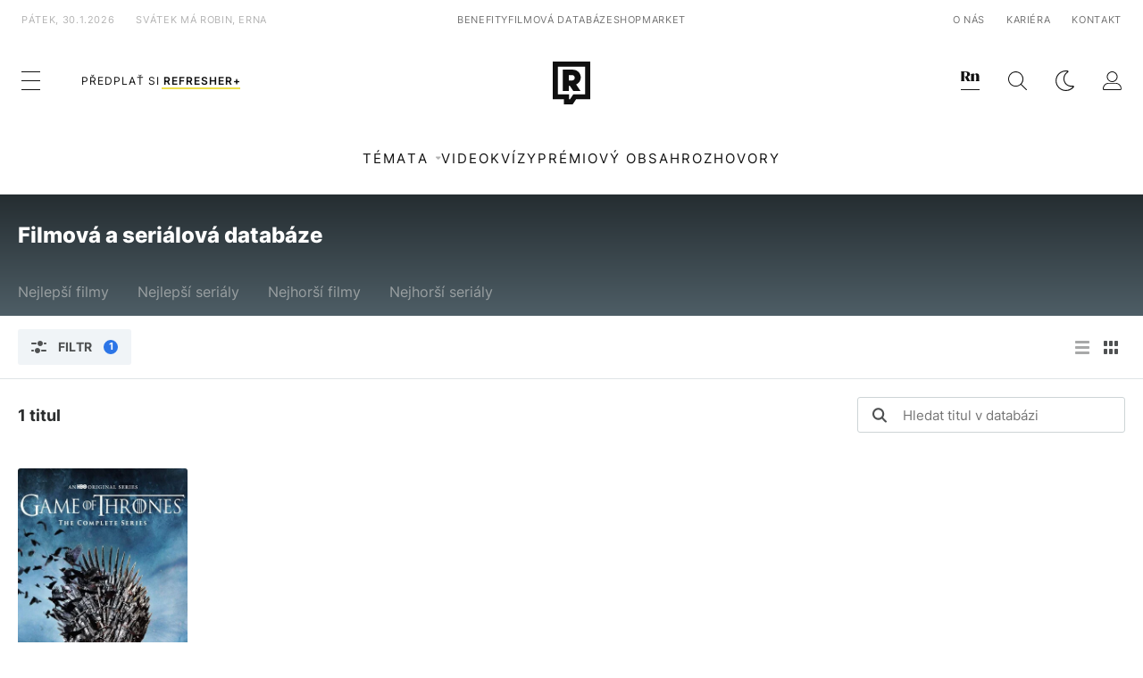

--- FILE ---
content_type: application/javascript; charset=utf-8
request_url: https://fundingchoicesmessages.google.com/f/AGSKWxW4C_ggmw_NK_-jz5nbUiOIRdbKqBjfsBrEm1llvMAIrtd2jkVhz7DZeEprVJTkp4nYM2jDOuyIy2ERlWBWMmdL8q3pxTsFU1DZu_3-BnofbNXkJ4uzcTqghvmYyHHB1-oTIYr_D_PxMqlkuLdmZDl5OXX2ei0Sr7DY2QDEA3jzjU5IJtV-g0h1q8Wl/_.com/iplgadshow/ads.js./ad/banner_/ad_frame?/advanced-ads-
body_size: -1286
content:
window['9c77905a-7b86-4b64-a447-2fd120906189'] = true;